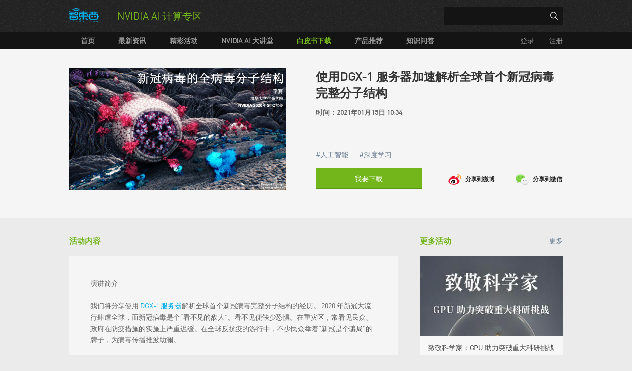

--- FILE ---
content_type: text/html; charset=utf-8
request_url: http://nvidia.zhidx.com/content-9-2085-1.html
body_size: 7775
content:
<!doctype html>
<html lang="zh-CN">
<head>
    <meta charset="UTF-8">
    <meta name="viewport"
          content="width=device-width, user-scalable=no, initial-scale=1.0, maximum-scale=1.0, minimum-scale=1.0">
    <meta http-equiv="X-UA-Compatible" content="ie=edge">
    <title>使用DGX-1 服务器加速解析全球首个新冠病毒完整分子结构 - 白皮书下载 - 英伟达AI计算专区 - 智东西</title>
    <meta name="keywords" content="人工智能,深度学习">
    <meta name="description" content="使用DGX-1 服务器加速解析全球首个新冠病毒完整分子结构">
    <link type="http://nvidia.zhidx.com/statics/nvidia/images/nvidia.ico" rel="icon"/>
    <link href="http://nvidia.zhidx.com/statics/nvidia/images/nvidia.ico" rel="shortcut icon"/>
    <link rel="stylesheet" href="http://nvidia.zhidx.com/statics/nvidia/css/base.css">
    <link rel="stylesheet" href="http://nvidia.zhidx.com/statics/nvidia/css/common.css?a">
    <script>
        window.URL['login']='';
        window.URL['is_perfect']='';
    </script>
    <script type="text/javascript" src="http://nvidia.zhidx.com/statics/nvidia/js/require.js?a"></script>
    <script type="text/javascript" src="http://nvidia.zhidx.com/statics/nvidia/js/config.js?a"></script>
    <script type="text/javascript" src="http://nvidia.zhidx.com/statics/nvidia/js/main.js?a"></script>
    <script>
        var _hmt = _hmt || [];
        (function() {
            var hm = document.createElement("script");
            hm.src = "https://hm.baidu.com/hm.js?cf3472cb02b9cfefd7d2b2d75fd8d14c";
            var s = document.getElementsByTagName("script")[0];
            s.parentNode.insertBefore(hm, s);
        })();
    </script>

</head>

<!--登录及注册框-->
<script type="text/html" id="layer-login-box2">
    <div class="login-wrap clearfix">
        <div class="apply-input-close icon"></div>
        <div class="layer-user-wrap">
            <form action="##">
                <div class="title tc b">账号登录</div>
                <div class="form-data mt35">
                    <div class="row">
                        <span>手机号：</span>
                        <input type="text" class="input" name="mobile" id="mobile">
                    </div>
                    <div class="row">
                        <span>密码：</span>
                        <input type="password" class="input" name="password" id="pwd">
                    </div>
                    <div class="row">
                        <span></span>
                        <div class="ibk btn" data-submit>登录</div>
                    </div>
                    <div class="row">
                        <span></span>
                        <div class="ibk register-wrap">
                            <div class="register-btn l cp" data-registerPhone>注册新账号</div>
                            <div class="forget-pwd r cp" data-forget-pwd>忘记密码</div>
                        </div>
                    </div>
                </div>
            </form>
        </div>
        <div class="v-line"></div>
        <div class="layer-login-wrap">
            <div class="dialog" id="login-window">
                <div class="wx-tips">微信扫描完成登录</div>
                <div class="wx-erweima">
                    <img src="http://nvidia.zhidx.com/index.php?m=member&c=index&a=public_qrcode">
                </div>
                <!--<a class="weibo-login" href="http://nvidia.zhidx.com/index.php?m=member&c=index&a=public_sina">-->
                    <!--<img src="http://nvidia.zhidx.com/statics/nvidia/images/weibo.png">-->
                <!--</a>-->
            </div>
        </div>
    </div>
</script>

<!--注册-->
<script type="text/html" id="layer-register-box">
    <div class="login-wrap clearfix">
        <div class="apply-input-close icon"></div>
        <div class="layer-user-wrap">
            <form action="##">
                <div class="title tc b">账号注册</div>
                <div class="form-data mt35">
                    <div class="row">
                        <span class="need">手机号：</span>
                        <input type="text" class="input" name="mobile" id="mobile">
                    </div>
                    <div class="row rel">
                        <span class="need">验证码：</span>
                        <input type="text" class="input" name="code" id="code">
                        <div class="getcode green ft14 cp abs" style="right: 7px;top: 2px;">发送验证码</div>
                    </div>
                    <div class="row">
                        <span class="need">密码：</span>
                        <input type="password" class="input" name="password" id="pwd">
                    </div>
                    <div class="row">
                        <span></span>
                        <div data-submit class="ibk btn">下一步</div>
                    </div>
                </div>
            </form>
        </div>
        <div class="v-line"></div>
        <div class="layer-login-wrap">
            <div class="dialog" id="login-window">
                <div class="wx-tips">微信扫描完成注册</div>
                <div class="wx-erweima">
                    <img src="http://nvidia.zhidx.com/index.php?m=member&c=index&a=public_qrcode">
                </div>
                <!--<a class="weibo-login" href="http://nvidia.zhidx.com/index.php?m=member&c=index&a=public_sina">-->
                    <!--<img src="http://nvidia.zhidx.com/statics/nvidia/images/weibo.png">-->
                    <!--<span class="ml5">微博注册</span>-->
                <!--</a>-->
            </div>
        </div>
    </div>
</script>

<!--注册新账号-->
<script type="text/html" id="layer-register-box2">
    <div class="layer-user-wrap">
        <div class="apply-input-close icon"></div>
        <form action="##">
            <div class="title tc b">注册账号</div>
            <div class="form-data mt25">
                <div class="row rel">
                    <span class="need">手机号：</span>
                    <input type="text" class="input" name="mobile" id="mobile">
                    <div class="getcode green ft14 cp abs" style="right: -24px;top: 0;">发送验证码</div>
                </div>
                <div class="row">
                    <span class="need">验证码：</span>
                    <input type="text" class="input" name="code" id="code">
                </div>
                <div class="row">
                    <span class="need">密码：</span>
                    <input type="password" class="input" name="password" id="pwd">
                </div>
                <div class="row">
                    <span></span>
                    <div class="ibk btn">下一步</div>
                </div>
            </div>
        </form>
    </div>
</script>

<!--忘记密码-->
<script type="text/html" id="layer-forget-pwd-box">
    <div class="layer-user-wrap forget-pwd-wrap">
        <div class="apply-input-close icon"></div>
        <form action="##">
            <div class="title tc b">找回密码</div>
            <div class="form-data mt25">
                <div class="row rel">
                    <span class="need">手机号：</span>
                    <input type="text" class="input" name="mobile" id="mobile">
                    <div class="getcode green ft14 cp abs" style="right: -24px;top: 7px;">发送验证码</div>
                </div>
                <div class="row">
                    <span class="need">验证码：</span>
                    <input type="text" class="input" name="code" id="code">
                </div>
                <div class="row">
                    <span class="need">输入新密码：</span>
                    <input type="password" class="input" name="password" id="pwd">
                </div>
                <div class="row">
                    <span class="need">再次输入新密码：</span>
                    <input type="password" class="input" name="repassword" id="repwd">
                </div>
                <div class="row">
                    <span></span>
                    <div class="ibk btn">提交</div>
                </div>
            </div>
        </form>
    </div>
</script>

<!--  完善个人资料  -->
<script type="text/html" id="layer-user-data">
    <div class="layer-user-wrap">
        <div class="apply-input-close icon"></div>
        <form action="##">
            <div class="title tc b">完善个人信息</div>
            <div class="form-data mt25">
                                <div class="row">
                    <span class="need">姓名：</span>
                                        <input class="input" type="text" name="username" id="username">
                                    </div>
                <div class="row">
                    <span class="need">公司：</span>
                                        <input class="input" type="text" name="company" id="company">
                    
                </div>
                                <div class="row">
                    <span class="need">行业：</span>
                    <label class="input-cell">
                        <select class="select" name="industry" id="industry">
                                                    <option value="0">请选择</option>
                                                    <option value="建筑工程业">建筑工程业</option>
                            <option value="汽车行业">汽车行业</option>
                            <option value="国防或政府">国防或政府</option>
                            <option value="金融服务业">金融服务业</option>
                            <option value="高校或研究所">高校或研究所</option>
                            <option value="IT服务业">IT服务业</option>
                            <option value="制造业">制造业</option>
                            <option value="媒体与娱乐业">媒体与娱乐业</option>
                            <option value="医疗影像或医疗仪器">医疗影像或医疗仪器</option>
                            <option value="石油或能源">石油或能源</option>
                            <option value="零售或电商">零售或电商</option>
                            <option value="超算中心">超算中心</option>
                            <option value="电信">电信</option>
                            <option value="其他">其他</option>
                        </select>
                    </label>
                </div>
                <div class="row">
                    <span class="need">职位：</span>
                    <label class="input-cell">
                        <select class="select" name="career" id="career">
                                                        <option value="0">请选择</option>
                                                        <option value="首席执行官">首席执行官</option>
                            <option value="首席信息官">首席信息官</option>
                            <option value="首席技术官">首席技术官</option>
                            <option value="顾问">顾问</option>
                            <option value="数据科学家">数据科学家</option>
                            <option value="开发者">开发者</option>
                            <option value="工程师">工程师</option>
                            <option value="影视或视频编辑">影视或视频编辑</option>
                            <option value="图形或动画设计师">图形或动画设计师</option>
                            <option value="工业或产品设计师">工业或产品设计师</option>
                            <option value="IT系统管理员">IT系统管理员</option>
                            <option value="IT经理、IT总监或IT副总裁">IT经理、IT总监或IT副总裁</option>
                            <option value="市场经理">市场经理</option>
                            <option value="教授或主任">教授或主任</option>
                            <option value="采购经理">采购经理</option>
                            <option value="研究员或科学家">研究员或科学家</option>
                            <option value="销售工程师">销售工程师</option>
                            <option value="客户经理或销售经理">客户经理或销售经理</option>
                            <option value="学生或研究生">学生或研究生</option>
                            <option value="其他">其他</option>
                        </select>
                    </label>
                </div>
                <div class="row">
                    <span class="need">企业邮箱</span>
                                        <input type="text" class="input" name="email" id="email">
                                    </div>
                <div class="row">
                    <span class="need">手机号：</span>
                                        <input type="text" class="input" name="mobile" id="mobile">
                                    </div>
                                <div class="row">
                    <span class="need">采购GPU</span>
                    <label class="input-cell">
                        <select class="select" name="buygpu" id="buygpu">
                            <option value="0">近期是否有采购GPU的需求？</option>
                            <!--<option value="1">已部署NVIDIA Tesla 系列数据中心GPU</option>-->
                            <!--<option value="2">目前没有采购计划</option>-->
			    <!--<option value="3">已有预算并在6个月内部署V100 GPU</option>-->
			    <!--<option value="4">已有预算并在6个月内部署DGX-1</option>-->
			    <!--<option value="5">已有预算并在6个月内部署DGX Station</option>-->
                            <option value="7">已经部署</option>
                            <option value="8">计划在6个月内部署</option>
                            <option value="9">计划在12个月内部署</option>
                            <option value="2">暂无部署计划</option>

                        </select>
                    </label>
                </div>
                <div class="row">
                    <span class="need">采购预算</span>
		    <label class="input-cell">
			<select class="select" name="iscontact" id="iscontact">
			    <option value="0">您是否已经取得预算采购GPU？</option>
			    <option value="是">是</option>
			    <option value="否">否</option>
			</select>
		    </label>
                </div>
		<!--<div class="row">-->
                    <!--<span>订阅意向</span>-->
                    <!--<label class="input-cell">-->
                        <!--<select class="select" name="issubscribe" id="issubscribe">-->
                            <!--<option value="">是否希望订阅NVIDIA 深度学习数字月刊</option>-->
                            <!--<option value="是">是</option>-->
                            <!--<option value="否">否</option>-->
                        <!--</select>-->
                    <!--</label>-->
                <!--</div>-->
                <style>
                    .y-radio {
                        width: 12px;
                        height: 12px;
                        color: #82b33d;
                        font-size: .03rem;
                        text-align: center;
                        line-height: 12px;
                        position: absolute;
                        top: 5px;
                        background: #82b33d;
                        left: -20px;
                    }
                    .y-radio-select {
                        color: #fff;
                    }
                    #nvidia-subscribe {
                        display: inline-block;
                        font-size: 14px;
                        position: relative;
                        width: 266px;
                        line-height: 20px;
                    }
                </style>
                <div class="row">
                    <span>
                        <input type="hidden" name="issubscribe" id="issubscribe" value="否">
                    </span>
                    <label id="nvidia-subscribe">
                        <div class="y-radio">✔</div>
                        请向我发送NVIDIA发布的相关企业的最新动态、公告及其他内容。我可以随时取消订阅（可选）
                    </label>
                </div>
                                <input type="hidden" name="source" value="9">
                                <div class="row">
                    <span></span>
                    <div class="ibk btn">提交</div>
                </div>
            </div>
        </form>
    </div>
</script>

<!--订阅成功-->
<script type="text/html" id="layer-rss-box">
    <div class="layer-rss-wrap">
        <div class="content">
            <img src="http://nvidia.zhidx.com/statics/nvidia/images/right.png">
            <p>订阅成功</p>
        </div>
    </div>
</script>

<body>
<div class="header">
    <div class="header-top">
	<div class="logo" style="overflow: hidden;">
            <a href="http://zhidx.com">
                <img src="http://nvidia.zhidx.com/uploadfile/2018/0731/logo.png" alt="智东西" style="width: auto;height: 28px;margin-right: 20px;">
            </a>
            <!--<span style="height: 20px;width: 19px;display: inline-block; border-left: 1px solid #4d4d4d;vertical-align: bottom;margin-bottom:4px;"></span>-->
            <a href="/">
                <!--<img src="http://nvidia.zhidx.com/uploadfile/2018/0731/nvidia-logo.png" alt="NVIDIA Logo" style="height: 28px; width: auto;">-->
                <div class="green ml15 ibk vm ft20 lh30">NVIDIA AI 计算专区</div>
            </a>
        </div>
        <div class="search-box">

            <form action="http://nvidia.zhidx.com/index.php" method="get" target="_blank">
                <input type="hidden" name="m" value="search"/>
                <input type="hidden" name="c" value="index"/>
                <input type="hidden" name="a" value="init"/>

                <input type="hidden" name="typeid" value="1" id="typeid"/>
                <input type="hidden" name="siteid" value="1" id="siteid"/>
                <input type="text" name="q" id="q">
                <!--<input class="search-btn" type="submit" value="搜 索" class="button" />-->
                <button type="submit" class="search-btn"></button>
            </form>
        </div>
    </div>
    <div class="nav">
        <div class="nav-content clearfix">
            <nav class="l">

                                <ul class="nav-site">
                    <li  ><a href="http://nvidia.zhidx.com"><span>首页</span></a></li>
                                        <li >|</li>
                    <li ><a href="http://nvidia.zhidx.com/list-6-1.html"><span>最新资讯</span></a></li>
                                        <li >|</li>
                    <li ><a href="http://nvidia.zhidx.com/list-7-1.html"><span>精彩活动</span></a></li>
                                        <li >|</li>
                    <li ><a href="http://nvidia.zhidx.com/list-8-1.html"><span>NVIDIA AI 大讲堂</span></a></li>
                                        <li >|</li>
                    <li                         class="on"
                        ><a href="http://nvidia.zhidx.com/list-9-1.html"><span>白皮书下载</span></a></li>
                                        <li class="">
                        <a href="/products-1.html">
                            <span>产品推荐</span>
                        </a>
                    </li>
                    <li class="">
                        <a href="/answers-1.html">
                            <span>知识问答</span>
                        </a>
                    </li>
                </ul>
                            </nav>
            <div class="login-box r">
                <ul>
                                        <li><a class="username" data-login href="javascript:;">登录</a><i class="v-line"></i></li>
                    <li><a data-register href="##">注册</a></li>
                                    </ul>
            </div>
        </div>
    </div>
</div>

<script>
    require(['app/common'],function (common) {
        $('body').on('click', '.y-radio', function() {
            if ($('#issubscribe').val() == '是') {
                $('#issubscribe').val('否');
                $('.y-radio').removeClass('y-radio-select');
            } else {
                $('#issubscribe').val('是');
                $('.y-radio').addClass('y-radio-select');
            }
        })
    })
</script>
<link rel="stylesheet" href="http://nvidia.zhidx.com/statics/nvidia/css/article.css?a=1">
<div class="main-activity-wrap">
    <div class="main-activity-intro clearfix">
        <div class="activity-img l">
            <img src="http://nvidia.zhidx.com/uploadfile/2021/0120/thumb_440_248_20210120103835633.png" alt="使用DGX-1 服务器加速解析全球首个新冠病毒完整分子结构">
        </div>
        <div class="activity-intro l">
            <h3>使用DGX-1 服务器加速解析全球首个新冠病毒完整分子结构</h3>
            <div class="activity-info mt10">时间：2021年01月15日 10:34</div>
            <div class="activity-info">&nbsp;</div>
            <div class="activity-info">&nbsp;</div>
            <div class="tag-list mt10">
                <a class="deep-blue" href="http://nvidia.zhidx.com/tag/%E4%BA%BA%E5%B7%A5%E6%99%BA%E8%83%BD.html" class="blue">#人工智能</a> 	<a class="deep-blue" href="http://nvidia.zhidx.com/tag/%E6%B7%B1%E5%BA%A6%E5%AD%A6%E4%B9%A0.html" class="blue">#深度学习</a> 	            </div>

<div class="operation mt15 clearfix">
                                                                            <a class="btn l" data-login href="javascript:;">我要下载</a>
                                                    <div class="share-wrap">
                    <div class="weibo">
                        <a href="javascript:(function(){window.open('http://v.t.sina.com.cn/share/share.php?title='+encodeURIComponent(document.title)+'&url='+encodeURIComponent(location.href)+'&source=bookmark','_blank','width=450,height=400');})()">
                            <img src="http://nvidia.zhidx.com/statics/nvidia/images/weibo.png">
                            <span class="ml5">分享到微博</span>
                        </a>
                    </div>
                    <div class="wx" data-share-wx>
                        <a href="javascript:;">
                            <img src="http://nvidia.zhidx.com/statics/nvidia/images/wx.png">
                            <span class="ml5">分享到微信</span>
                        </a>
                    </div>
                </div>
            </div>
        </div>
    </div>
</div>
<div class="main">
    <div class="main-article-content clearfix">
        <div class="article-content">
            <div class="article-content-left">
                <div class="title-wrap">
                    <div class="m-title">活动内容</div>
                </div>
                <div class="article-show-box mt15">
                    <div class="article-show">
                        演讲简介<br />
<br />
我们将分享使用 <a href="http://nvidia.zhidx.com/product-7.html" target="_blank" style="color:#01afec;">DGX-1</a> <a href="http://nvidia.zhidx.com/tag/服务器.html" target="_blank" style="color:#01afec;">服务器</a>解析全球首个新冠病毒完整分子结构的经历。 2020 年新冠大流行肆虐全球，而新冠病毒是个&ldquo;看不见的敌人&rdquo;。看不见便缺少恐惧。在重灾区，常看见民众、政府在防疫措施的实施上严重迟缓。在全球反抗疫的游行中，不少民众举着&ldquo;新冠是个骗局&rdquo;的牌子，为病毒传播推波助澜。<br />
<br />
我们使用冷冻电子显微镜采集新冠病毒超过 100TB 的断层图像（目前最大的冷冻电镜断层图像数据集），并筛选出 2294 颗病毒，5.5 万个刺突蛋白及 2 万个核糖核蛋白颗粒的三维图像。在 <a href="http://nvidia.zhidx.com/tag/DGX.html" target="_blank" style="color:#01afec;">DGX</a>-1 等高性能 <a href="http://nvidia.zhidx.com/tag/GPU.html" target="_blank" style="color:#01afec;">GPU</a> 服务器的帮助下，我们从内到外解析出新冠病毒的完整结构，并重构出一颗具有代表性的完整病毒三维结构，分辨率最高达 7.8 &Aring;。<br />
<br />
原位解析出刺突蛋白的天然构像和分布，对疫苗研制及药物研发具有重要科学意义。我们还开创性地揭示了新冠病毒核糖核蛋白复合物的天然结构及其分子组装机制，为病毒如何在 80 纳米直径体腔内收纳长达 30Kb RNA 的谜题提供解释。研究结果公布以来，在全球引发巨大反响。该结构已在电子显微镜数据库公开，对疫苗及抗体研发、疫情防控宣传、科普教育、分子动力学模拟等具有重要作用。<br />
<br />
<strong>演讲人：李赛</strong>
<div>助理教授, 清华大学</div>
<br />
<img alt="" src="http://nvidia.zhidx.com/uploadfile/2021/0120/20210120103649861.jpg" /><br />
<br />
我们的研究兴趣包括： 1）高分辨冷冻电镜断层成像（cryo-Electron Tomography，cryo-ET）方法开发及高性能结构计算； 2）新发致病型囊膜病毒的组装及通过膜融合去组装的结构与功能。我们使用 cryo-ET 解析以新冠病毒为代表的囊膜病毒全病毒结构，希望回答以下重要问题：囊膜病毒如何组装，又如何通过膜融合去组装？可否找到病毒在这个过程中的弱点？<br />
<br />
全程演讲视频<a href="https://nvidia.gtcevent.cn/forum/watch?session_id=CNS20863" target="_blank">请点击这里！</a>                    </div>
                    <div class="operation mt15 clearfix">
                        <div class="share-wrap tc mt30">
                            <div class="weibo">
                                <a href="javascript:(function(){window.open('http://v.t.sina.com.cn/share/share.php?title='+encodeURIComponent(document.title)+'&url='+encodeURIComponent(location.href)+'&source=bookmark','_blank','width=450,height=400');})()">
                                    <img src="http://nvidia.zhidx.com/statics/nvidia/images/weibo.png">
                                    <span class="ml5">分享到微博</span>
                                </a>
                            </div>
                            <div class="wx" data-share-wx>
                                <a href="javascript:;">
                                    <img src="http://nvidia.zhidx.com/statics/nvidia/images/wx.png">
                                    <span class="ml5">分享到微信</span>
                                </a>
                            </div>
                        </div>
                    </div>
                </div>
            </div>
            <div class="article-content-right">
                <div class="activity">
                    <div class="title-wrap mb15">
                        <div class="m-title">更多活动</div>
                        <a class="r deep-blue" href="http://nvidia.zhidx.com/list-7-0.html">更多</a>
                    </div>
                    <div class="list-wrap" id="activity-list">
                        <ul>
                                                                                    <li class="small-card">
                                <a href="http://nvidia.zhidx.com/content-6-2087-1.html" target="_blank">
                                    <div class="item-img">
                                        <img src="http://nvidia.zhidx.com/uploadfile/2021/0120/thumb_290_163_20210120110653662.jpg" alt="致敬科学家：GPU 助力突破重大科研挑战">
                                    </div>
                                    <div class="title title2">致敬科学家：GPU 助力突破重大科研挑战</div>
                                    <div class="info clearfix">
                                        <span class="activity-time">2021-01-20 15:03</span>
                                        <span class="address"></span>
                                    </div>
                                </a>
                            </li>
                                                        <li class="small-card">
                                <a href="http://nvidia.zhidx.com/content-7-1891-1.html" target="_blank">
                                    <div class="item-img">
                                        <img src="http://nvidia.zhidx.com/uploadfile/2020/0817/thumb_290_163_20200817045748217.jpg" alt="Megatron-LM：借助GPU 并行性训练有数十亿参数的语言模型">
                                    </div>
                                    <div class="title title2">Megatron-LM：借助GPU 并行性训练有数十亿参数的语言模型</div>
                                    <div class="info clearfix">
                                        <span class="activity-time">2020-08-17 16:56</span>
                                        <span class="address">NVIDIA在线研讨会</span>
                                    </div>
                                </a>
                            </li>
                                                                                </ul>
                    </div>
                </div>
                <div class="rss mt30">
                    <div class="title-wrap m-title-wrap">
                        <div class="m-title">订阅英伟达 NVIDIA 技术月刊</div>
                    </div>
                    <div class="rss-content">
                        <form action="##" id="rss-subscriber">
                            <div class="desc">输入电子邮件，订阅 NVIDIA 加速计算或深度学习电子月刊</div>
                            <textarea name="mail" id="mail" placeholder="输入邮箱可订阅"></textarea>
                            <div class="btn subscriber">订阅</div>
                        </form>
                    </div>
                </div>
            </div>
        </div>
    </div>
	<!--
    <div class="middleNews"><img width="1000" src="http://oss.zhidx.com/nvidia/activity/2018/%E6%89%AB%E7%A0%81%E5%8A%A0%E6%99%BA%E5%B0%8F%E4%B8%9C.png"></div>
	-->
    <script>
        require(['jquery','app/article','superSlide'],function ($,article){
            $(function () {

                article.shareWX();
                article.download();

                $(".relatedNews-list").slide({
                    mainCell: ".mn_column",
                    effect: "leftLoop",
                    autoPlay: true,
                    autoPage: true,
                    interTime:5000,
                    prevCell:".mn_prev",
                    nextCell:".mn_next"
                });
            });
        })
    </script>
    <!--  评论  -->
    <div class="comment-wrap mt30">

      <iframe onload="changeFrameHeight()"  src="http://nvidia.zhidx.com/index.php?m=comment&c=index&a=init&commentid=content_9-2085-1&iframe=1" width="100%" height="100%" id="comment_iframe" frameborder="0" scrolling="no"></iframe>
<script>
	function changeFrameHeight() {
		var iframe = document.getElementById('comment_iframe');
		var iframeWin = iframe.contentWindow || iframe.contentDocument.parentWindow; 
		if (iframeWin.document.body) {
        	iframe.height = iframeWin.document.body.scrollHeight;
    	}
	
	}
	window.onresize=function(){  
     	changeFrameHeight();  
	} 
</script>
</div>
	<div class="middleNews">
    <!-- 产品相关 -->

<style>
    .product-relation {
        font-size: 0;
        width: 1000px;
        margin: 0 auto;
    }
    .relation-item {
        display: inline-block;
        width: 319px;
    }
    .relation-item:nth-child(2) {
        margin-left: 21px;
        margin-right: 21px;
    }
    .relation-item-title {
        font-size: 17px;
        color: #353535;
        line-height: 17px;
        padding-bottom: 5px;
        border-bottom: 1px solid #c7c7c7;
        margin-bottom: 7px;
    }
    .relation-item-cont {
        display: block;
        position: relative;
    }
    .relation-item-cont-t {
        position: absolute;
        left: 0;
        right: 0;
        bottom: 0;
        height: 32px;
        line-height: 32px;
        background: #fff;
        color: #353535;
        font-size: 14px;
        text-indent: 12px;
    }
    .relation-item-cont img {
        border: none;
        width: 319px;
        height: 212px;
    }
</style>
<div class="product-relation">
    <div class="relation-item">
        <div class="relation-item-title">精彩推荐</div>
        <a class="relation-item-cont" href="http://nvidia.zhidx.com/gtc22?s=zhdxzone" target="_blank">
            <img src="https://oss.zhidx.com/nvidia/activity/2022/nvidia-2022-card.png" alt="">
            <div class="relation-item-cont-t">
                GTC22 秋季10大精彩内容
            </div>
        </a>
    </div>
    <div class="relation-item">
        <div class="relation-item-title">相关产品</div>
        <a class="relation-item-cont" href="http://nvidia.zhidx.com/product-13.html">
            <img src="http://oss.zhidx.com/nvidia/2020/10/5f86fabb27e9f-nvidia-nvidia-dpu-family-hero-bb460_420-d.jpg" alt="">
            <div class="relation-item-cont-t">NVIDIA BLUEFIELD DPU<br> (数据处理单元)</div>
        </a>
    </div>
    <div class="relation-item">
        <div class="relation-item-title">免费使用</div>
        <a class="relation-item-cont" href="http://nvidia.zhidx.com/applyproduct.html">
            <img src="http://oss.zhidx.com/nvidia/2019/03/5be1443411d03-nvidia-asdfasdfsdf.jpg" alt="">
            <div class="relation-item-cont-t">立即报名免费体验产品
                </div>
        </a>
    </div>

</div>


    </div>
</div>
<footer class="white-footer">©2025 智东西 京ICP备16059766号</footer>

--- FILE ---
content_type: text/html; charset=utf-8
request_url: http://nvidia.zhidx.com/index.php?m=comment&c=index&a=init&commentid=content_9-2085-1&iframe=1
body_size: 1915
content:
<!DOCTYPE html>
<html lang="zh-CN">
<head>
    <meta charset="UTF-8">
    <meta name="viewport" content="width=device-width, initial-scale=1.0">
    <meta http-equiv="X-UA-Compatible" content="ie=edge">
    <title>评论</title>
    <style>
        body, ul, li{
            margin: 0;
            padding: 0;
        }
        body {
            color: #353535;
			width: 1000px;
			background: #F5F5F5;
        }
        ul {
            list-style: none;
        }
        a {
            text-decoration: none;
        }
        .container {
            width: 850px;
            margin:  0 auto;
        }
        .comment-box-title {
            font-size: 26px;
            line-height: 26px;
            padding-top: 40px;
            padding-bottom: 10px;
            font-weight: 500;
        }
        #comment {
            height: 126px;
			width: 100%;
            border: 2px solid #eaeaea;
			color: #666;
			font-size: 18px;
			line-height: 28px;
            border-radius: 5px;
            resize: none;
            margin: 0;
            padding: 8px;
            outline: none;
			background:transparent;
        }
        .comment-box-cont {
            position: relative;
        }
        .comment-box-checklogin {
            position: absolute;
            left: 0;
            right: 0;
            top: 0;
            bottom: 0;
            text-align: center;
            line-height: 144px;
            font-size: 18px;
        }
        .comment-box-checklogin span {
            color: #01afec;
            text-decoration: underline;
            cursor: pointer;
        }
        .comment-send-btn {
            width: 78px;
            height: 28px;
            line-height: 28px;
            font-size: 14px;
            color: #03b0ed;
            border: 1px solid #03b0ed;
            text-align: center;
            border-radius: 28px;
            cursor: pointer;
        }

        .reply-title {
            font-size: 30px;
            font-weight: 500;
            line-height: 30px;
            padding-top: 40px;
            padding-bottom: 30px;
        }
        .reply-list {
            width: 805px;
            margin-left: 30px;
        }
		.reply-item {
			padding-bottom: 30px;
			margin-bottom: 30px;
			border-bottom: 2px solid #ededed;
		}
        .reply-item-title {
            font-size: 20px;
            line-height: 20px;
            color: #01afec;
            padding-bottom: 15px;
        }
        .reply-item-cont {
            color: #6e6b6b;
            font-size: 14px;
            line-height: 24px;
        }

        .reply-item-relation {
            font-size: 0;
            height: 20px;
            padding-bottom: 13px;
        }
        .reply-item-relation > div {
            display: inline-block;
            font-size: 14px;
            color: #6e6b6b;
            line-height: 20px;

        }
        .reply-reply {
            background: url('http://oss.zhidx.com/nvidia/activity/reply-icon.png') no-repeat left center/20px 16px;
            text-indent: 22px;
            cursor: pointer;
        }
        .reply-time {
            width: 93px;
        }

        .reply-two {
            background: #ededed;
        }
        .reply-two-item {
            width: 773px;
            margin: 0 auto;
            border-bottom: 1px solid #cbcbcb;
        }
        .reply-two-item:last-child {
            border-bottom: none;
        }
        .reply-two-title {
            padding-top: 14px;
            font-size: 16px;
            line-height: 16px;
            padding-bottom: 10px;
        }
        .reply-two-cont {
            font-size: 14px;
            color: #6e6b6b;
            line-height: 24px;
            padding-bottom: 10px;
        }
        .reply-comment {
            overflow: hidden;
			display: none;
        }
        .reply-comment-1 {
            resize: none;
            border-radius: 5px;
            border: 1px solid #ededed;
            width: 776px;
            margin: 0;
            padding: 0;
            height: 24px;
            padding: 8px 12px;
            line-height: 24px;
            font-size: 14px;
            outline: none;
			color: #999999;
			background:#ededed;
        }
        .reply-comment-send-btn {
            width: 78px;
            height: 28px;
            line-height: 28px;
            font-size: 14px;
            color: #03b0ed;
            border: 1px solid #03b0ed;
            text-align: center;
            border-radius: 28px;
            cursor: pointer;
            float: right;
			margin-bottom: 15px;
        }
		.child-time {
			font-size: 14px;
			color: #b2b2b2;
			margin-left: 20px;
		}
		.reply-item {
            position: relative;
            margin-left: 30px;
        }
        .default-user-pic {
            position: absolute;
            left: -60px;
            width: 46px;
            height: 46px;
        }
        .default-user-pic img {
            width: 46px;
            height: 46px;
        }
    </style>
</head>
<body >
    <div class="container">
        <div class="comment-box">
            <div class="comment-box-title">
                来, 说两句
            </div>
            <div class="comment-box-cont">
                <textarea name="" id="comment" cols="30" rows="10"></textarea>
				                <div class="comment-box-checklogin">
                    说之前, <span class="username">登录</span>一下
                </div>
				            </div>
            <div class="comment-send-btn">发布</div>
        </div>
        <div class="reply-box">
            <div class="reply-title">
                最新评论
            </div>
			         </div>
    </div>
</body>
<script src="http://oss.zhidx.com/static/common/lib/layui/layui.js"></script>
<script src="http://oss.zhidx.com/static/common/lib/jquery.min.js"></script>
<script>
    layui.use(['layer'], function() {
        var layer = layui.layer;
		$('.comment-send-btn').click(function() {
			var comment = $('#comment').val();

			if (comment) {
				layer.load(2)
				$.post('http://nvidia.zhidx.com/index.php?m=comment&c=index&a=post&commentid=content_9-2085-1', {
						content: comment
					}, function(res) {
						location.reload();	
				})
			}
		})
		$('.reply-reply').click(function() {
			var node = $(this).parent().next();
			var display = node.css('display');	
			display = display == 'none' ? 'block' : 'none';
			node.css('display', display)
			parent.window.document.getElementById('comment_iframe').height = document.body.scrollHeight;
		})
		$('.reply-comment-send-btn').click(function() {
			var id = $(this).data('id');
			var url = 'http://nvidia.zhidx.com/index.php?m=comment&c=index&a=post&commentid=content_9-2085-1&id='+id;
			var comment = $(this).prev().val().trim();
			if (! comment) {
				return;
			}
	
			layer.load(2)
			$.post(url, {
				content: comment
			}, function(res) {
				location.reload();
			})
		})
    })

	$('.username').click(function() {
		console.log($(window.parent.document).find('.username'))
		parent.$(window.parent.document).find('.username').trigger('click');
	})
</script>
</html>



--- FILE ---
content_type: text/css
request_url: http://nvidia.zhidx.com/statics/nvidia/css/base.css
body_size: 3242
content:
/********************
通用初始化样式
********************/
* {
  margin: 0;
  padding: 0;
}
table {
  border-collapse: collapse;
  border-spacing: 0;
}
img,
fieldset,
hr,
iframe {
  border: 0;
}
img,
.img {
  display: inline-block;
  vertical-align: top;
}
a,
del,
ins {
  text-decoration: none;
}
li {
  list-style: none;
}
q:before,
q:after {
  content: '';
}
sup,
sub {
  vertical-align: baseline;
}
@font-face {
  font-family: DIRPRO;
  src:url('http://nvidia.zhidx.com/statics/fonts/DINPro-Regular.otf');
  /* src:url('/Users/yang/Downloads/fonts/DINPro-Regular.otf'); */
}	
body,
input,
textarea,
select {
  font: normal 12px/1.667 DIRPRO, "Source Han Sans CN", "思源黑体", "思源黑体 CN","Source Han Sans CN","Source Han Sans CN Regular","思源黑体 CN Regular", 'Helvetica Neue', Tahoma, Arial;
  *font-family: 'Microsoft YaHei', Tahoma, Arial;
  color: #333333;
}
body {
  font-family: DIRPRO, "Source Han Sans CN", "思源黑体", "思源黑体 CN","Source Han Sans CN","Source Han Sans CN Regular","思源黑体 CN Regular","Open Sans", Arial, "Hiragino Sans GB", "Microsoft YaHei", "微软雅黑", "STHeiti", "WenQuanYi Micro Hei", SimSun, sans-serif;
  //font-family: "Open Sans", Arial, "Hiragino Sans GB", "Microsoft YaHei", "微软雅黑", "STHeiti", "WenQuanYi Micro Hei", SimSun, sans-serif;
}
h1,
h2,
h3,
h4,
h5,
h6,
b {
  font-size: 1em;
  font-weight: normal;
}
textarea {
  line-height: 1.5;
  max-height: 348px;
  resize: vertical !important;
}
i,
cite,
em,
var,
dfn,
address {
  font-style: normal;
}
a {
  text-decoration: none;
  outline: 0;
  color: #262626;
}
a:hover {
  text-decoration: none;
}
a,
label {
  cursor: pointer;
}
embed,
object {
  width: 100%;
  display: block;
  outline: 0;
}
input[type="text"],
input[type="password"],
input[type="button"],
input[type="submit"],
button,
textarea {
  -webkit-appearance: none;
  border: 0;
  outline: none;
  border-radius: 0;
}
/********************
滚动条样式
********************/
::-webkit-scrollbar {
  width: 5px;
  height: 5px;
  margin-right: 5px;
}
::-webkit-scrollbar-button:vertical {
  display: none;
}
::-webkit-scrollbar-track:vertical {
  background-color: black;
}
::-webkit-scrollbar-track-piece {
  background-color: #FFFFFF;
}
::-webkit-scrollbar-thumb:vertical {
  margin-right: 5px;
  background-color: #A6A6A6;
  border-radius: 8px;
}
::-webkit-scrollbar-thumb:vertical:hover {
  background-color: #aaa;
}
::-webkit-scrollbar-corner:vertical {
  background-color: #535353;
}
::-webkit-scrollbar-resizer:vertical {
  background-color: #FF6E00;
}
/********************
清除浮动
********************/
.clearfix::before,
.clearfix::after {
  content: "";
  display: block;
  height: 0;
  line-height: 0;
  clear: both;
  visibility: hidden;
}
.mt0 {
  margin-top: 0px!important;
}
.ml0 {
  margin-left: 0px;
}
.mr0 {
  margin-right: 0px;
}
.mb0 {
  margin-bottom: 0px!important;
}
.mg0 {
  margin: 0px;
}
.mt5 {
  margin-top: 5px;
}
.ml5 {
  margin-left: 5px;
}
.mr5 {
  margin-right: 5px;
}
.mb5 {
  margin-bottom: 5px;
}
.mg5 {
  margin: 5px;
}
.mt10 {
  margin-top: 10px;
}
.ml10 {
  margin-left: 10px;
}
.mr10 {
  margin-right: 10px;
}
.mb10 {
  margin-bottom: 10px;
}
.mg10 {
  margin: 10px;
}
.mt15 {
  margin-top: 15px;
}
.ml15 {
  margin-left: 15px;
}
.mr15 {
  margin-right: 15px;
}
.mb15 {
  margin-bottom: 15px;
}
.mg15 {
  margin: 15px;
}
.mt20 {
  margin-top: 20px;
}
.ml20 {
  margin-left: 20px;
}
.mr20 {
  margin-right: 20px;
}
.mb20 {
  margin-bottom: 20px;
}
.mg20 {
  margin: 20px;
}
.mt25 {
  margin-top: 25px;
}
.ml25 {
  margin-left: 25px;
}
.mr25 {
  margin-right: 25px;
}
.mb25 {
  margin-bottom: 25px;
}
.mg25 {
  margin: 25px;
}
.mt30 {
  margin-top: 30px;
}
.ml30 {
  margin-left: 30px;
}
.mr30 {
  margin-right: 30px;
}
.mb30 {
  margin-bottom: 30px;
}
.mg30 {
  margin: 30px;
}
.mt35 {
  margin-top: 35px;
}
.ml35 {
  margin-left: 35px;
}
.mr35 {
  margin-right: 35px;
}
.mb35 {
  margin-bottom: 35px;
}
.mg35 {
  margin: 35px;
}
.mt40 {
  margin-top: 40px;
}
.ml40 {
  margin-left: 40px;
}
.mr40 {
  margin-right: 40px;
}
.mb40 {
  margin-bottom: 40px;
}
.mg40 {
  margin: 40px;
}
.mt45 {
  margin-top: 45px;
}
.ml45 {
  margin-left: 45px;
}
.mr45 {
  margin-right: 45px;
}
.mb45 {
  margin-bottom: 45px;
}
.mg45 {
  margin: 45px;
}
.mt50 {
  margin-top: 50px;
}
.ml50 {
  margin-left: 50px;
}
.mr50 {
  margin-right: 50px;
}
.mb50 {
  margin-bottom: 50px;
}
.mg50 {
  margin: 50px;
}
.ml60 {
  margin-left: 60px;
}
.pt0 {
  padding-top: 0px;
}
.pl0 {
  padding-left: 0px;
}
.pr0 {
  padding-right: 0px;
}
.pb0 {
  padding-bottom: 0px;
}
.pd0 {
  padding: 0px;
}
.pt5 {
  padding-top: 5px;
}
.pl5 {
  padding-left: 5px;
}
.pr5 {
  padding-right: 5px;
}
.pb5 {
  padding-bottom: 5px;
}
.pd5 {
  padding: 5px;
}
.pt10 {
  padding-top: 10px;
}
.pl10 {
  padding-left: 10px;
}
.pr10 {
  padding-right: 10px;
}
.pb10 {
  padding-bottom: 10px;
}
.pd10 {
  padding: 10px;
}
.pt15 {
  padding-top: 15px;
}
.pl15 {
  padding-left: 15px;
}
.pr15 {
  padding-right: 15px;
}
.pb15 {
  padding-bottom: 15px;
}
.pd15 {
  padding: 15px;
}
.pt20 {
  padding-top: 20px;
}
.pl20 {
  padding-left: 20px;
}
.pr20 {
  padding-right: 20px;
}
.pb20 {
  padding-bottom: 20px;
}
.pd20 {
  padding: 20px;
}
.pt25 {
  padding-top: 25px;
}
.pl25 {
  padding-left: 25px;
}
.pr25 {
  padding-right: 25px;
}
.pb25 {
  padding-bottom: 25px;
}
.pd25 {
  padding: 25px;
}
.pt30 {
  padding-top: 30px;
}
.pl30 {
  padding-left: 30px;
}
.pr30 {
  padding-right: 30px;
}
.pb30 {
  padding-bottom: 30px;
}
.pd30 {
  padding: 30px;
}
.pt35 {
  padding-top: 35px;
}
.pl35 {
  padding-left: 35px;
}
.pr35 {
  padding-right: 35px;
}
.pb35 {
  padding-bottom: 35px;
}
.pd35 {
  padding: 35px;
}
.pt40 {
  padding-top: 40px;
}
.pl40 {
  padding-left: 40px;
}
.pr40 {
  padding-right: 40px;
}
.pb40 {
  padding-bottom: 40px;
}
.pd40 {
  padding: 40px;
}
.pt45 {
  padding-top: 45px;
}
.pl45 {
  padding-left: 45px;
}
.pr45 {
  padding-right: 45px;
}
.pb45 {
  padding-bottom: 45px;
}
.pd45 {
  padding: 45px;
}
.pt50 {
  padding-top: 50px;
}
.pl50 {
  padding-left: 50px;
}
.pr50 {
  padding-right: 50px;
}
.pb50 {
  padding-bottom: 50px;
}
.pd50 {
  padding: 50px;
}
.h0 {
  height: 0;
}
.h16 {
  height: 14px;
}
.h16 {
  height: 16px;
}
.h18 {
  height: 18px;
}
.h20 {
  height: 20px;
}
.h22 {
  height: 22px;
}
.h24 {
  height: 24px;
}
.h30 {
  height: 30px;
}
.w1 {
  width: 1px;
}
.w5 {
  width: 5px;
}
.w10 {
  width: 10px;
}
.w15 {
  width: 15px;
}
.w20 {
  width: 20px;
}
.w50 {
  width: 50px;
}
.w70 {
  width: 70px;
}
.w100 {
  width: 100px;
}
.w120 {
  width: 120px;
}
.w140 {
  width: 140px;
}
.w160 {
  width: 160px;
}
.w180 {
  width: 180px;
}
.w200 {
  width: 200px;
}
.w220 {
  width: 220px;
}
.w250 {
  width: 250px;
}
.w280 {
  width: 280px;
}
.w300 {
  width: 300px;
}
.w320 {
  width: 320px;
}
.w360 {
  width: 360px;
}
.w400 {
  width: 400px;
}
.w460 {
  width: 460px;
}
.w500 {
  width: 500px;
}
.w600 {
  width: 600px;
}
.w640 {
  width: 640px;
}
.w700 {
  width: 700px;
}
.pct10 {
  width: 10%;
}
.pct15 {
  width: 15%;
}
.pct20 {
  width: 20%;
}
.pct25 {
  width: 25%;
}
.pct30 {
  width: 30%;
}
.pct33 {
  width: 33.3%;
}
.pct40 {
  width: 40%;
}
.pct50 {
  width: 50%;
}
.pct60 {
  width: 60%;
}
.pct66 {
  width: 66.6%;
}
.pct70 {
  width: 70%;
}
.pct75 {
  width: 75%;
}
.pct80 {
  width: 80%;
}
.pct90 {
  width: 90%;
}
.pct100 {
  width: 100% !important;
}
.lh0 {
  line-height: 0;
}
.lh14 {
  line-height: 14px;
}
.lh16 {
  line-height: 16px;
}
.lh18 {
  line-height: 18px;
}
.lh20 {
  line-height: 20px;
}
.lh22 {
  line-height: 22px;
}
.lh24 {
  line-height: 24px;
}
.lh30 {
  line-height: 30px;
}
.lh40 {
  line-height: 40px;
}
.bdc {
  border: 1px solid #ccc;
}
.blc {
  border-left: 1px solid #ccc;
}
.brc {
  border-right: 1px solid #ccc;
}
.btc {
  border-top: 1px solid #ccc;
}
.bbc {
  border-bottom: 1px solid #ccc;
}
.bdd {
  border: 1px solid #ddd;
}
.bld {
  border-left: 1px solid #ddd;
}
.brd {
  border-right: 1px solid #ddd;
}
.btd {
  border-top: 1px solid #ddd;
}
.bbd {
  border-bottom: 1px solid #ddd;
}
.bde {
  border: 1px solid #eee;
}
.ble {
  border-left: 1px solid #eee;
}
.bre {
  border-right: 1px solid #eee;
}
.bte {
  border-top: 1px solid #eee;
}
.bbe {
  border-bottom: 1px solid #eee;
}
.bgwh {
  background-color: #fff;
}
.bgfb {
  background-color: #fbfbfb;
}
.bgf5 {
  background-color: #f5f5f5;
}
.bgf0 {
  background-color: #f0f0f0;
}
.bgeb {
  background-color: #ebebeb;
}
.bge0 {
  background-color: #e0e0e0;
}
.co0 {
  color: #000;
}
.co3 {
  color: #333;
}
.co6 {
  color: #666;
}
.co9 {
  color: #999;
}
.coc {
  color: #ccc;
}
.coh {
  color: white;
}
.fa {
  font-family: Arial;
}
.ft {
  font-family: Tahoma;
}
.fv {
  font-family: Verdana;
}
.fs {
  font-family: Simsun;
}
.fl {
  font-family: 'Lucida Console';
}
.fw {
  font-family: 'Microsoft Yahei';
}
.n {
  font-weight: normal;
  font-style: normal;
  white-space: normal;
}
.b {
  font-weight: bold;
}
.i {
  font-style: italic;
}
.tc {
  text-align: center;
}
.tr {
  text-align: right;
}
.tl {
  text-align: left;
}
.tj {
  text-align: justify;
}
.tdl {
  text-decoration: underline;
}
.tdn,
.tdn:hover,
.tdn a:hover,
a.tdl:hover {
  text-decoration: none;
}
.lt-1 {
  letter-spacing: -1px;
}
.lt0 {
  letter-spacing: 0;
}
.lt1 {
  letter-spacing: 1px;
}
.nowrap {
  white-space: nowrap;
}
.bk {
  word-wrap: break-word;
}
.vm {
  vertical-align: middle;
}
.vtb {
  vertical-align: text-bottom;
}
.vb {
  vertical-align: bottom;
}
.vt {
  vertical-align: top;
}
.v-1 {
  vertical-align: -1px;
}
.v-2 {
  vertical-align: -2px;
}
.v-3 {
  vertical-align: -3px;
}
.v-4 {
  vertical-align: -4px;
}
.v-5 {
  vertical-align: -5px;
}
.l {
  float: left;
}
.r {
  float: right;
}
.f-none {
  float: none !important;
}
.zx-1 {
  z-index: -1;
}
.cp {
  cursor: pointer;
}
.cd {
  cursor: default;
}
.vh {
  visibility: hidden;
}
.vv {
  visibility: visible;
}
.z {
  *zoom: 1;
}
.abs {
  position: absolute;
}
.rel {
  position: relative;
}
.r0 {
  right: 0;
}
.b0 {
  bottom: 0;
}
.l0 {
  left: 0;
}
.t0 {
  top: 0;
}
.ta {
  top: auto;
}
.la {
  left: auto;
}
.top10 {
  top: 10px;
}
.ft0 {
  font-size: 0px;
}
.ft1 {
  font-size: 1px;
}
.ft12 {
  font-size: 12px !important;
}
.ft13 {
  font-size: 13px !important;
}
.ft14 {
  font-size: 14px !important;
}
.ft15 {
  font-size: 15px !important;
}
.ft16 {
  font-size: 16px !important;
}
.ft17 {
  font-size: 17px !important;
}
.ft18 {
  font-size: 18px !important;
}
.ft19 {
  font-size: 19px !important;
}
.ft20 {
  font-size: 20px !important;
}
.ft21 {
  font-size: 21px !important;
}
.ft22 {
  font-size: 22px !important;
}
.ft23 {
  font-size: 23px !important;
}
.ft24 {
  font-size: 24px !important;
}
.ft25 {
  font-size: 25px !important;
}
.ft26 {
  font-size: 26px !important;
}
.ft27 {
  font-size: 27px !important;
}
.ft28 {
  font-size: 28px !important;
}
.ft29 {
  font-size: 29px !important;
}
.ft30 {
  font-size: 30px !important;
}
.bz {
  box-sizing: border-box;
}
.ibk {
  display: inline-block;
}
.bk {
  display: block;
}
.w-300 {
  width: 300px!important;
}
.mc {
  margin: 0 auto;
}
.green {
  color: #73B61B;
}
.gray {
  color: #808080;
}
.black {
  color: #000000;
}
.blue {
  color: #4A90E2;
}
.deep-blue {
  color: #74869B;
}


--- FILE ---
content_type: text/css
request_url: http://nvidia.zhidx.com/statics/nvidia/css/common.css?a
body_size: 2597
content:
body,
html {
  min-height: 100.99999999%;
}
body {
  width: 100%;
  min-width: 1000px;
  background: #262626 url("../images/bg.png") center center;
  font-size: 14px;
}
.header {
  min-width: 1000px;
  height: 100px;
  background: #262626 url(../images/bg.png) center center;
}
.nav-content,
.header-top {
  width: 1000px;
  margin: 0 auto;
}
.header-top {
  height: 64px;
  display: table;
  text-align: justify;
}
.logo,
.search-box {
  display: table-cell;
  vertical-align: middle;
}
.logo img {
  width: 152px;
}
.search-box {
  width: 240px;
  position: relative;
}
.search-box input {
  width: 190px;
  height: 36px;
  padding-left: 10px;
  padding-right: 40px;
  outline: none;
  background-color: #141414;
  color: #fff;
  font-size: 14px;
}
.search-box .search-btn {
  display: block;
  padding: 8px;
  background: url(../images/search.png);
  background-size: 16px auto;
  position: absolute;
  right: 10px;
  top: 50%;
  margin-top: -8px;
  cursor: pointer;
}
.nav {
  height: 36px;
  border-bottom: 1px solid #333333;
  background-color: #141414;
  line-height: 36px;
}
.nav a {
  color: #999999;
}
.nav nav {
  font-size: 0;
}
.nav nav li {
  display: inline-block;
  vertical-align: middle;
  border-bottom: 1px solid transparent;
}
.nav nav li a {
  display: block;
  padding: 0 24px;
  font-size: 14px;
  font-weight: 600;
}
.nav nav li:hover {
  border-bottom-color: #73B61B;
}
.nav nav li:hover a {
  color: #fff;
}
.nav nav li.on a {
  color: #73B61B;
}
.login-box li {
  display: inline-block;
}
.1login-box li .username {
  display: inline-block;
  max-width: 200px;
  overflow: hidden;
  text-overflow: ellipsis;
  white-space: nowrap;
  vertical-align: middle;
}
.login-box .v-line {
  margin: 0 13px;
}
.v-line {
  display: inline-block;
  width: 1px;
  height: 12px;
  vertical-align: middle;
  background-color: #333;
}
footer {
  line-height: 64px;
  text-align: center;
  background-color: #141414;
  color: #808080;
  margin-top: 50px;
}
footer.white-footer {
  background-color: #F3F3F3;
}
#banner {
  height: 320px;
  min-width: 1080px;
  position: relative;
  overflow: hidden;
  width: 100%;
}
.bd li {
  height: 320px;
  text-align: center;
  background-color: #141414;
  position: relative;
}
.bd .banner-img {
  height: 100%;
}
.bd .banner-img img {
  height: 100%;
}
.bd .banner-content-wrap {
  position: absolute;
  width: 100%;
  height: 100%;
  top: 0;
  left: 0;
  background-color: rgba(0, 0, 0, 0.6);
}
.bd .banner-content {
  width: 1000px;
  height: 100%;
  margin: 0 auto;
}
.bd .banner-txt {
  margin-top: 204px;
  font-size: 26px;
  color: #fff;
  width: 386px;
  line-height: 32px;
  text-align: left;
}
.hd {
  width: 100%;
  position: absolute;
  bottom: 26px;
  left: 0;
}
.hd ul {
  width: 1000px;
  margin: 0 auto;
}
.hd li {
  width: 40px;
  height: 2px;
  background-color: rgba(255, 255, 255, 0.4);
  margin-right: 10px;
  float: left;
  font-size: 0;
}
.hd li.on {
  background-color: #73B61B;
}
.main {
  width: 1000px;
  margin: 30px auto 0;
}
.main-left {
  width: 660px;
  float: left;
}
.title-wrap {
  line-height: 33px;
}
.title-wrap:after {
  content: '';
  display: block;
  clear: both;
}
.b-title {
  float: left;
  color: #73B61B;
  font-size: 20px;
}
.b-title .b-title-en {
  color: #141414;
}
.b-title .b-title-en b {
  margin: 0 10px;
}
.m-title {
  float: left;
  color: #73B61B;
  font-size: 14px;
  line-height: 33px;
}
.more {
  display: block;
  float: right;
  width: 66px;
  left: 22px;
  background: url("../images/more.png") no-repeat center center;
  background-size: 88px auto;
  padding-left: 22px;
  color: #CCCCCC;
  margin-top: 5px;
}
.list-wrap {
  margin-top: 10px;
}
.big-card {
  background: url("../images/big-card-bg.png") center center;
  background-size: 36px auto;
  margin-bottom: 10px;
  box-shadow: 0 1px 0 0 #000;
}
.big-card .item-img {
  width: 200px;
  height: 200px;
  overflow: hidden;
  float: left;
  position: relative;
}
.big-card .item-img img {
  //width: 100%;
  height: 100%;
}
.big-card .item-content {
  margin-left: 200px;
  height: 162px;
  padding: 19px;
  padding-left: 26px;
  font-size: 12px;
}
.big-card .title {
  height: 50px;
  overflow: hidden;
  color: #ccc;
  font-size: 18px;
  line-height: 25px;
}
.big-card .desc {
  min-height: 20px;
  margin-top: 18px;
}
.big-card .desc .tag {
  color: #73B61B;
  margin-right: 10px;
}
.big-card .time,
.big-card .address {
  min-height: 20px;
  margin-top: 18px;
  color: #808080;
}
.big-card .line {
  width: 90px;
  height: 1px;
  margin-top: 18px;
  background-color: #000;
}
.big-card .tag-wrap {
  min-height: 20px;
  margin-top: 10px;
}
.big-card .tag-wrap .tag {
  color: #808080;
  margin-right: 12px;
}
.big-card:hover {
  background: #0D0D0D;
}
.main-right {
  width: 290px;
  float: right;
}
.main-right > div {
  padding-bottom: 30px;
  border-bottom: 1px solid #141414;
}
.main-right > div:last-of-type {
  border-bottom: none;
}
.mid-card {
  width: 300px;
  float: left;
  margin-right: 50px;
  background: url("../images/big-card-bg.png") center center;
  background-size: 36px auto;
  margin-bottom: 23px;
  box-shadow: 0 1px 0 0 #000;
}
.mid-card .item-img {
  height: 169px;
  overflow: hidden;
  position: relative;
}
.mid-card .item-img img {
  width: 100%;
  height: 100%;
}
.mid-card .item-img .square-tag {
  position: absolute;
  top: 10px;
  left: 10px;
}
.mid-card .title {
  color: #ccc;
  padding: 0 17px;
  margin: 10px 0;
  line-height: 20px;
  height: 40px;
  overflow: hidden;
}
.small-card {
  background: url("../images/big-card-bg.png") center center;
  background-size: 36px auto;
  margin-bottom: 10px;
  box-shadow: 0 1px 0 0 #000;
}
.small-card .item-img {
  height: 163px;
  overflow: hidden;
  position: relative;
}
.small-card .item-img img {
  width: 100%;
  height: 100%;
}
.small-card .title {
  color: #ccc;
  padding: 12px 17px;
  line-height: 20px;
}
.small-card .title.title2 {
  padding-bottom: 0;
}
.small-card .info {
  padding: 20px 17px;
  font-size: 12px;
  color: #808080;
  text-align: justify;
}
.small-card .info .address {
  float: right;
}
.rss-content {
  margin-top: 10px;
  padding: 13px 16px 22px;
  background: url("../images/big-card-bg.png") center center;
  background-size: 36px auto;
  box-shadow: 0 1px 0 0 #000;
  font-size: 12px;
}
.rss-content .desc {
  line-height: 17px;
  color: #CCCCCC;
}
.rss-content textarea {
  width: 100%;
  height: 60px;
  box-sizing: border-box;
  padding: 9px 12px;
  background-color: #000;
  color: #7F7F7F;
  margin: 15px 0;
}
.rss-content .btn {
  width: 96px;
  background-color: #CCCCCC;
  color: #000;
  line-height: 30px;
  text-align: center;
  font-size: 12px;
}
.fire-more-btn {
  width: 100%;
  line-height: 36px;
  color: #CCCCCC;
  text-align: center;
  cursor: pointer;
  background: url("../images/big-card-bg.png") center center;
  background-size: 36px auto;
  box-shadow: 0 1px 0 0 #000;
}
.btn {
  width: 120px;
  line-height: 50px;
  background-color: #73B61B;
  color: #fff;
  text-align: center;
  cursor: pointer;
}
.square-tag {
  width: 60px;
  line-height: 20px;
  text-align: center;
  font-size: 12px;
  color: #73B61B;
  background-color: rgba(0, 0, 0, 0.6);
}
.circle-tag {
  padding: 0 12px;
  line-height: 18px;
  text-align: center;
  color: #4A90E2;
  font-size: 12px;
  border: 1px solid #E6E6E6;
  border-radius: 18px;
}
.time {
  color: #BFBFBF;
  font-size: 12px;
}
.shadow {
  width: 100%;
  height: 100%;
  position: absolute;
  top: 0;
  left: 0;
  background: rgba(0, 0, 0, 0.6) url("../images/video.png") no-repeat center center;
  background-size: 21px auto;
}
.more-space {
  width: 110%;
}
.page-box {
  text-align: center;
  display: block;
  margin: 20px 0;
  color: #CCCCCC;
}
.page-box a {
  display: inline-block;
  font-size: 14px;
  color: #CCCCCC;
  border: 1px solid #4D4D4D;
  height: 27px;
  line-height: 27px;
  padding: 0 10px;
}
.page-box a:hover {
  color: #fff;
  background-color: #73B61B;
  border-color: #73B61B;
}
.page-box span {
  display: inline-block;
  font-size: 14px;
  height: 27px;
  line-height: 27px;
  padding: 0 10px;
  color: #fff;
  background-color: #73B61B;
  border-color: #73B61B;
}
.search-page-box a {
  color: #3F3F3F;
  border: 1px solid #EDEDED;
}
.login-wrap {
  padding: 37px 30px 30px 23px;
}
.login-wrap .layer-user-wrap {
  float: left;
  height: 100%;
  padding: 0;
  margin-right: 40px;
}
.login-wrap .layer-user-wrap .row {
  margin-bottom: 15px;
}
.login-wrap .layer-user-wrap .row:last-of-type {
  margin-bottom: 0;
}
.login-wrap .layer-user-wrap .register-wrap {
  width: 266px;
}
.login-wrap .v-line {
  height: 260px;
  background-color: #ededed;
}
.layer-login-wrap {
  width: 180px;
  font-size: 16px;
  text-align: center;
  color: #000;
  font-weight: 600;
  float: right;
}
.layer-login-wrap .wx-erweima {
  margin-top: 10px;
  width: 100%;
  height: 100%;
}
.layer-login-wrap .wx-erweima img {
  width: 100%;
  height: 100%;
}
.layer-login-wrap .weibo-login {
  display: block;
  width: 100%;
  line-height: 39px;
  margin-top: 5px;
  background-color: #D8D8D8;
}
.layer-login-wrap .weibo-login img {
  width: 26px;
  height: 22px;
  margin-top: 8px;
}
.apply-input-close {
  width: 16px;
  height: 16px;
  background: url("../images/close.png") no-repeat center center;
  background-size: 16px auto;
  position: absolute;
  top: 18px;
  right: 21px;
  cursor: pointer;
}
.layer-user-wrap {
  height: 100%;
  padding: 37px 30px 30px 23px;
  font-size: 16px;
  color: #000;
}
.layer-user-wrap .row {
  line-height: 34px;
  margin-bottom: 10px;
}
.layer-user-wrap .row span {
  box-sizing: border-box;
  display: inline-block;
  width: 100px;
  padding-left: 15px;
}
.layer-user-wrap .row .need {
  background: url("../images/xing.png") no-repeat left center;
  background-size: 9px auto;
}
.layer-user-wrap .row .input,
.layer-user-wrap .row .input-cell {
  width: 266px;
  height: 38px;
  outline: none;
  display: inline-block;
  background-color: #D8D8D8;
  box-sizing: border-box;
  font-size: 14px;
  vertical-align: middle;
}
.layer-user-wrap .row .input {
  padding-left: 10px;
}
.layer-user-wrap .row .select {
  width: 100%;
  line-height: 38px;
  height: 38px;
  font-size: 14px;
  border: none;
  outline: none;
  display: block;
  background: transparent;
}
.layer-user-wrap .row .btn {
  width: 266px;
  height: 44px;
  line-height: 44px;
  font-size: 16px;
}
.forget-pwd-wrap .row span {
  line-height: 17px;
  vertical-align: middle;
}
.layer-rss-wrap {
  padding-top: 65px;
}
.layer-rss-wrap .content {
  text-align: center;
  font-size: 20px;
  color: #000;
  font-weight: 600;
}
.layer-rss-wrap .content img {
  width: 48px;
  height: 48px;
}
.layer-rss-wrap .content p {
  margin-top: 10px;
}


--- FILE ---
content_type: text/css
request_url: http://nvidia.zhidx.com/statics/nvidia/css/article.css?a=1
body_size: 2147
content:
body {
  background: #EBEBEB;
}
.mainContent {
  width: 100%;
}
.mainContent .textNav {
  height: 17px;
  line-height: 17px;
  font-size: 12px;
  color: #323232;
  background: #EBEBEB;
  margin: 31px auto;
  margin-bottom: 0px;
  width: 1000px;
}
.mainContent .textNav .textNav_title {
  color: #999999;
}
.mainContent .textNav span {
  color: #999999;
}
.mainContent .topContent {
  margin: 10px auto 0;
  width: 1000px;
  padding-bottom: 10px;
  background: #F5F5F5;
  box-shadow: 0px 1px #dcdcdc;
}
.mainContent .topContent .tc_topImage {
  width: 1000px;
  height: auto;
}
.mainContent .topContent .tc_topImage img {
  width: 100%;
  height: auto;
}
.mainContent .topContent .tc_context {
  width: 640px;
  margin: 0 auto;
}
.mainContent .topContent .tc_context .tc_context_title {
  margin-top: 50px;
  font-size: 30px;
  font-weight: 400;
}
.mainContent .topContent .tc_context .tc_context_time {
  height: 60px;
  line-height: 60px;
  font-size: 11px;
  color: #666666;
}
.mainContent .topContent .tc_context .tc_context_keyword {
  height: 20px;
  line-height: 20px;
  font-size: 13px;
  margin-bottom: 22px;
}
.mainContent .topContent .tc_context .tc_context_keyword a {
  margin-right: 16px;
}
.mainContent .topContent .tc_context .tc_context_keyword .share {
  float: right;
  font-weight: 600;
  font-family: "黑体";
  margin-right: 28px;
}
.mainContent .topContent .tc_context .tc_context_keyword .share img {
  height: 22px;
}
.mainContent .topContent .tc_context hr {
  border-top: 1px solid #E9E9E9;
}
.mainContent .topContent .tc_context .tc_context_text {
  color: #666666;
  font-size: 15px;
  padding-top: 26px;
}
.mainContent .topContent .tc_context .tc_context_body {
  margin-top: 10px;
  font-size: 16px;
}
.mainContent .topContent .tc_context .tc_context_body p {
  margin: 15px 0;
}
.mainContent .topContent .tc_context .tc_context_body img {
  display: block;
  max-width: 100%;
  margin: 15px auto;
}
.mainContent .topContent .tc_context_share {
  font-weight: 600;
  font-family: "黑体";
  margin: 80px 0;
}
.mainContent .topContent .tc_context_share .share {
  margin-right: 28px;
}
.mainContent .topContent .tc_context_share img {
  height: 22px;
}
.mainContent .middleNews {
  width: 1000px;
  margin: 14px auto;
}
.mainContent .middleNews .relatedNews {
  font-size: 17px;
  font-weight: 600;
  font-family: "黑体";
  margin-top: 31px;
  padding-left: 56px;
}
.mainContent .middleNews .mn_prev {
  float: left;
  height: 229px;
  width: 44px;
  background: #f5f5f5 url("../images/arrar_left.png") no-repeat center center;
  background-size: 10px 18px;
  box-shadow: 0px 1px #dcdcdc;
}
.mainContent .middleNews .mn_next {
  float: right;
  height: 229px;
  width: 44px;
  background: #f5f5f5 url("../images/arrar_right_able.png") no-repeat center center;
  background-size: 10px 18px;
  box-shadow: 0px 1px #dcdcdc;
}
.mainContent .middleNews .mn_column-box {
  width: 888px;
  height: 229px;
  float: left;
  overflow: hidden;
}
.mainContent .middleNews .mn_column .mn_column_list {
  float: left;
  width: 105%;
}
.mainContent .middleNews .mn_column .mn_column_list li {
  float: left;
  width: 290px;
  height: 229px;
  background: #F5F5F5;
  margin-right: 10px;
  box-shadow: 0px 1px #dcdcdc;
}
.mainContent .middleNews .mn_column .mn_column_list li .mn_topPic img {
  width: 290px;
  height: 163px;
}
.mainContent .middleNews .mn_column .mn_column_list li .mn_title {
  padding: 12px;
}
.E_mainContent {
  width: 100%;
}
.E_mainContent .topContent {
  margin: 0 auto;
  width: 1000px;
  padding-bottom: 10px;
  background: #F5F5F5;
  box-shadow: 0px 1px #dcdcdc;
}
.E_mainContent .tc_context {
  width: 640px;
  margin: 0 auto;
  margin-top: 30px;
  margin-bottom: 75px;
  padding-top: 45px;
}
.E_mainContent .tc_context .tc_context_title {
  font-size: 30px;
  font-weight: 400;
}
.E_mainContent .tc_context .tc_context_time {
  height: 60px;
  line-height: 60px;
  font-size: 11px;
  color: #666666;
}
.E_mainContent .tc_context .tc_context_keyword {
  height: 20px;
  line-height: 20px;
  font-size: 13px;
  margin-bottom: 22px;
}
.E_mainContent .tc_context .tc_context_keyword a {
  margin-right: 16px;
}
.E_mainContent .tc_context .tc_context_keyword .share {
  float: right;
  font-weight: 600;
  font-family: "黑体";
  margin-right: 28px;
}
.E_mainContent .tc_context .tc_context_keyword .share img {
  height: 22px;
}
.E_mainContent .tc_context .video {
  width: 640px;
  min-height: 360px;
  background: #000;
  position: relative;
}
 .video-mask {
  position: absolute;
  left: 0;
  top: 0;
  bottom: 0;
  right: 0;
  background: rgba(0, 0, 0, .6);
   z-index: 998;
}
 .video-mask .video-mask-desp {
  position: absolute;
  font-size: 16px;
  left: 0;
  right: 0;
  bottom: 0;
  top: 0;
  line-height: 24px;
  height: 24px;
  z-index: 999;
  margin: auto;
  width: 200px;
  text-align: center;
  color: #fff;
   z-index: 999;
}

.video-mask .video-mask-login {
  color: #73B61B;

  text-decoration: underline;
}
.E_mainContent .tc_context .tc_context_body {
  margin-top: 10px;
}
.E_mainContent .tc_context .tc_context_body p {
  margin: 15px 0;
}
.E_mainContent .tc_context .tc_context_body img {
  display: block;
  max-width: 100%;
  margin: 15px auto;
}
.E_mainContent .tc_context .tc_context_share {
  font-weight: 600;
  font-family: "黑体";
  margin: 80px 0;
}
.E_mainContent .tc_context .tc_context_share .share {
  margin-right: 28px;
}
.E_mainContent .tc_context .tc_context_share img {
  height: 22px;
}
.middleNews {
  width: 1000px;
  margin: 14px auto;
}
.middleNews .relatedNews {
  font-size: 17px;
  font-weight: 600;
  font-family: "黑体";
  margin-top: 31px;
  padding-left: 56px;
}
.middleNews .mn_prev {
  display: inline-block;
  height: 229px;
  width: 44px;
  background: #F5F5F5;
  margin-right: 10px;
  box-shadow: 0px 1px #dcdcdc;
}
.middleNews .mn_next {
  display: inline-block;
  height: 229px;
  width: 44px;
  background: #F5F5F5;
  margin-left: 10px;
  box-shadow: 0px 1px #dcdcdc;
}
.search-top .tag-logo {
  width: 300px;
  margin: 0 auto;
  text-align: center;
}
.search-top .tag-logo img {
  width: 165px;
  height: auto;
}
.search-top .tag-logo .keywords {
  margin-top: 34px;
  color: #73B61B;
  font-size: 20px;
}
.search-top .count {
  padding-left: 40px;
  color: #878787;
  margin-top: 39px;
}
.search-wrap input {
  width: 860px;
  line-height: 50px;
  font-size: 14px;
  background-color: transparent;
  border: 1px solid #76B62C;
  color: #A6A6A6;
  padding: 0 14px;
  box-sizing: border-box;
}
.search-wrap .search-sub {
  width: 120px;
  line-height: 50px;
}
.search-list {
  padding: 30px 40px 8px;
  box-shadow: 0 1px 0 0 #D9D9D9;
  background-color: #F5F5F5;
}
.search-list li {
  padding-bottom: 12px;
  border-bottom: 1px solid #D9D9D9;
  margin-bottom: 18px;
}
.search-list li:last-of-type {
  margin-bottom: 0;
}
.search-list .title {
  color: #4d4d4d;
  font-size: 18px;
  font-weight: 600;
}
.search-list .art-desc {
  margin-top: 10px;
  color: #808080;
  line-height: 20px;
}
.search-list .time {
  margin-top: 10px;
}
.search-list .info .time,
.search-list .info .tag-wrap {
  display: inline-block;
}
.search-list .info .tag-wrap {
  margin-left: 10px;
}
.search-list .info .tag-wrap .tag {
  color: #BFBFBF;
  margin-right: 12px;
  font-size: 12px;
}
.search-list .more-data {
  line-height: 80px;
}
.more-data {
  line-height: 68px;
}
.more-data a {
  color: #73B61B;
}
.main-activity-wrap {
  background-color: #F5F5F5;
  box-shadow: 0 1px 0 0 #D9D9D9;
  color: #666;
}
.main-activity-intro {
  width: 1000px;
  margin: 0 auto;
  padding: 38px 0 55px;
}
.activity-img {
  width: 440px;
  height: 248px;
  margin-right: 60px;
}
.activity-img img {
  width: 100%;
  height: 100%;
}
.activity-intro {
  width: 499px;
}
.activity-intro h3 {
  color: #333333;
  font-weight: 600;
  font-size: 24px;
  line-height: 33px;
}
.activity-intro .activity-info {
  font-weight: 600;
  line-height: 26px;
}
.activity-intro .tag-list a {
  margin-right: 20px;
}
.activity-intro .operation .share-wrap {
  float: right;
  line-height: 42px;
}
.activity-intro .operation .weibo {
  margin-right: 40px;
}
.operation .btn {
  width: 214px;
  line-height: 42px;
  box-shadow: 0 2px 0 0 #5A9310;
}
.operation .gray-btn {
  width: 214px;
  line-height: 42px;
  background-color: #D9D9D9;
  box-shadow: 0 2px 0 0 #BFBFBF;
}
.weibo,
.wx {
  font-weight: 600;
  font-size: 12px;
  color: #333;
  display: inline-block;
}
.weibo img,
.wx img {
  width: 26px;
  vertical-align: middle;
}
.main {
  color: #666;
}
.article-content .m-title {
  font-size: 16px;
  font-weight: 600;
}
.article-content-left {
  float: left;
  width: 667px;
}
.article-show-box {
  padding: 43px;
  background-color: #F5F5F5;
}
.article-show-box .weibo {
  margin-right: 60px;
}
.article-show p {
  margin: 15px 0;
}
.article-show img {
  display: block;
  margin: 15px auto;
  max-width: 100%;
}
.down-btn {
  width: 100%;
  line-height: 42px;
  box-shadow: 0 2px 0 0 #5A9310;
}
.gray-down-btn {
  width: 100%;
  line-height: 42px;
  background-color: #D9D9D9;
  box-shadow: 0 2px 0 0 #BFBFBF;
}
.article-content-right {
  width: 290px;
  float: right;
}
.article-content-right > div:first-of-type {
  padding-bottom: 30px;
  border-bottom: 1px solid #DBDBDB;
}
.article-content-right .small-card {
  background: #f7f7f7;
  box-shadow: none;
}
.article-content-right .small-card .title {
  color: #4d4d4d;
}
.article-content-right .rss-content {
  background: #f7f7f7;
  box-shadow: none;
}
.article-content-right .rss-content .desc {
  color: #4d4d4d;
}
.article-content-right .rss-content textarea {
  background-color: #E6E6E6;
}
.article-content-right .rss-content .btn {
  background-color: #000;
  color: #fff;
}


--- FILE ---
content_type: application/javascript; charset=utf-8
request_url: http://nvidia.zhidx.com/statics/nvidia/js/app/article.js
body_size: 3053
content:
define(['jquery','layer','app/common'],function ($,layer,common) {

    layer.ready();
    //报名
    function signup() {
        $('[data-signup]').click(function () {
            if(!window.URL['login']){
                 common.login();
                 return;
            }

            //检测是否完善信息
            var id = $(this).data('id');
            if(window.URL['login']&&!window.URL['is_perfect']){
                common.perfectDataID(id);
                return;
            }

            $.post('/index.php?m=content&c=index&a=apply&id=114',{id:id},function (replayData) {
                if(replayData.status == 0){


                    var html = $('#successful-signup').html();
                    var id = common.randomId();

                    var lId = layer.open({
                        type: 1,
                        title: false,
                        closeBtn: 0,
                        shadeClose: true,
                        content: '<div id="'+id+'">'+html+'</div>'
                    });
                    setTimeout(function () {
                        window.location.reload();
                    },2000);

                }else{
                    layer.msg(replayData.message);
                }
            },'json');
        });
    }
    
    //下载
    function download() {
        $('[data-download]').click(function () {
            //检测是否完善信息
            if(window.URL['login']&&!window.URL['is_perfect']){
                common.perfectData();
            }
        });
    }

    //下载ppt
    function downloadPPT() {
        $('[data-download-ppt]').click(function () {
            var html = $('#download-ppt').html();
            var id = common.randomId();
            var lId = layer.open({
                type: 1,
                title: false,
                closeBtn: 0,
                shadeClose: true,
                content: '<div id="'+id+'">'+html+'</div>'
            });
        });
    }

    //分享微信专属方法
    function shareWX() {
        $('[data-share-wx]').click(function () {

            var id = common.randomId();
            var _url_ = 'http://www.jiguo.com/mb/api/qrcode?w=250&url='+encodeURIComponent(location.href);
            layer.open({
                type: 1,
                title: false,
                closeBtn: 0,
                shadeClose: true,
                content: '<div id="'+id+'" style="padding: 20px">' +
                '<img style="width: 300px;" src="'+_url_+'">' +
                '<div class="tc ft16">扫描二维码分享至微信</div></div>',
                success:function (layero, index) {
                    var img = new Image();
                    img.onload = function () {
                        $(window).trigger('resize');
                    };
                    img.src = _url_;
                }
            });
        });
    }
    return {
        signup:signup,
        downloadPPT:downloadPPT,
        shareWX:shareWX,
        download:download
    }
});

--- FILE ---
content_type: application/javascript; charset=utf-8
request_url: http://nvidia.zhidx.com/statics/nvidia/js/config.js?a
body_size: 748
content:
var js = document.scripts,script, jsPath;
for(var i = 0 ; i < js.length ;i++ ){
    if(js[i].src && js[i].src.indexOf('js/require.js')>0 ){
        script = js[i];
        jsPath = script.src;
        break;
    }
}

require.config({
    baseUrl: jsPath.substring(0, jsPath.lastIndexOf("/") + 1),
    paths: {
        'jquery':'lib/jquery.min',
        'laydate':'lib/laydate/laydate',
        'template':'lib/template-native',
        'layer':'lib/layer/layer',
        'superSlide': 'lib/superSlide'
    },
    shim:{
        'laydate':{
            deps:['jquery']
        },
        'layer':{
            deps:['jquery']
        },
        'superSlide': {
            deps: ['jquery'],
            exports: 'jQuery.fn.slide'
        }
    }
});

--- FILE ---
content_type: application/javascript; charset=utf-8
request_url: http://nvidia.zhidx.com/statics/nvidia/js/main.js?a
body_size: 170
content:
define('main',[
    'jquery',
    'layer',
    'laydate',
    'template',
    'superSlide',
    'app/banner',
    'app/article',
    'app/countdown'
],function () {

});


--- FILE ---
content_type: application/javascript; charset=utf-8
request_url: http://nvidia.zhidx.com/statics/nvidia/js/app/common.js
body_size: 22730
content:
define(['jquery','layer','app/countdown'],function ($,layer,countdown){

    layer.ready({});

    if (window.localStorage && window.localStorage.getItem('islogin') == 1 && window.URL['login'] && window.URL['is_perfect'] != 1) {
        window.localStorage.setItem('islogin', 0);
        perfectData();
    }


    //随机id
    function randomId() {
        return 'id_'+Math.random().toString().replace('.','');
    }

    //登录按钮
    $('body').on('click','[data-login]',function (e) {
        if (window.URL['login'] && window.URL['is_perfect'] != 1) {
            perfectData();
        } else {
            _login();
        }
    });

    //注册全部账号按钮
    $('body').on('click','[data-register]',function (e) {
        register();
    });

    //注册手机账号按钮
    $('body').on('click','[data-registerPhone]',function (e) {
        registerPhone();
    });

    //忘记密码
    $('body').on('click','[data-forget-pwd]',function (e) {
        forgetPwd();
    });

    //退出登录
    $('body').on('click','[data-loginout]',function (e) {
        loginout();
    });

    //登录
    function _login() {
        var html = $('#layer-login-box2').html();
        layer.ready(function () {
            var id = randomId();
            var lId = layer.open({
                type: 1,
                title: false,
                closeBtn: 0,
                shadeClose: true,
                area: ['663px','340px'],
                content: '<div id="' + id + '">' + html + '</div>',
                success: function (layero, index) {

                    setTimeout(function () {
                        $(layero).find('.apply-input-close').attr('onClick', 'layer.close(\'' + lId + '\')');
                    });

                    layero.find('#mobile').focus();

                    function __submit_fun__(e) {
                        if (e.type == 'keypress') {
                            if (e.keyCode != 13) return;
                        }
                        var username = layero.find('#mobile').val().trim(),
                            password = layero.find('#pwd').val();
                        if (username.length <= 0 || username.length > 32) {
                            layer.tips('请正确填写手机号', '#mobile', {
                                tips: [2, 'red'],
                                time: 1000
                            });
                            return;
                        }
                        if (password.length <= 0 || password.length > 32) {
                            layer.tips('请正确填写密码', '#pwd', {
                                tips: [2, 'red'],
                                time: 1000
                            });
                            return;
                        }
                        $.post('/index.php?m=member&c=index&a=public_my_login', {
                            mobile: username,
                            password: password,
                        }, function (repaltData) {
                            if (repaltData.status == 0) {
                                window.__is_login_online__ = true;
                                _record_login();
                                window.location.reload();
                                clearInterval(window.ajax_status);
                                window.layer_close = false;
                                return;
                            } else if (repaltData.status == -1) {
                                layer.msg(repaltData.message);
                                layero.find('#mobile').focus();
                            } else {
                                layer.msg('系统错误');
                            }
                        }, 'json');
                    }

                    layero.find('[data-submit]').bind('click', __submit_fun__);
                    layero.find('input').bind('keypress', __submit_fun__);

                    //监听二维码扫描结果
                    function userIsLogin_ajaxhandle() {

                        if (window.layer_close) {
                            clearInterval(window.ajax_status);
                            window.layer_close = false;
                        }
                        if (window.__is_login_online__) {
                            return;
                        }

                        $.get("/index.php?m=member&c=index&a=public_is_login", function (data) {
                            data = data.trim().replace(/\s+/g, '');
                            if (data == 1) {
                                clearInterval(window.ajax_status);
                                window.layer_close = false;
                                _record_login();
                                location.reload();
                            }
                        });
                    }

                    window.ajax_status = setInterval(userIsLogin_ajaxhandle, 1000);
                }
                , end: function () {
                    window.layer_close = true;
                }
            });
        });
    }

    /**
     * 记录登录状态
     */
    function _record_login() {
        if (window.localStorage) {
            window.localStorage.setItem('islogin', 1);
        }
    }

    //注册全部账号
    function register() {
        var html = $('#layer-register-box').html();
        layer.ready(function () {
            var id = randomId();
            var lId = layer.open({
                type: 1,
                title: false,
                closeBtn: 0,
                shadeClose: true,
                area: ['663px','340px'],
                content: '<div id="' + id + '">' + html + '</div>',
                success: function (layero, index) {

                    setTimeout(function () {
                        $(layero).find('.apply-input-close').attr('onClick', 'layer.close(\'' + lId + '\')');
                    });

                    layero.find('#mobile').focus();

                    getCode(layero);

                    function __submit_fun__(e) {
                        if (e.type == 'keypress') {
                            if (e.keyCode != 13) return;
                        }
                        var username = layero.find('#mobile').val().trim(),
                            password = layero.find('#pwd').val();
                        if (username.length <= 0 || username.length > 32) {
                            layer.tips('请正确填写手机号', '#mobile', {
                                tips: [2, 'red'],
                                time: 1000
                            });
                            return;
                        }
                        if (password.length <= 0 || password.length > 32) {
                            layer.tips('请正确填写密码', '#pwd', {
                                tips: [2, 'red'],
                                time: 1000
                            });
                            return;
                        }
                        var data = layero.find('form').serialize();
                        $.post('/index.php?m=member&c=index&a=public_my_register', data, function (repaltData) {
                            if (repaltData.status == 0) {
                                window.__is_login_online__ = true;
                                perfectData();
                                clearInterval(window.ajax_status);
                                window.layer_close = false;
                                return;
                            } else if (repaltData.status == -1) {
                                layer.msg(repaltData.message);
                                layero.find('#mobile').focus();
                            } else {
                                layer.msg('系统错误');
                            }
                        }, 'json');
                    }

                    layero.find('[data-submit]').bind('click', __submit_fun__);
                    layero.find('input').bind('keypress', __submit_fun__);

                    //监听二维码扫描结果
                    function userIsLogin_ajaxhandle() {

                        if (window.layer_close) {
                            clearInterval(window.ajax_status);
                            window.layer_close = false;
                        }
                        if (window.__is_login_online__) {
                            return;
                        }

                        $.get("/index.php?m=member&c=index&a=public_is_login", function (data) {
                            data = data.trim().replace(/\s+/g, '');
                            if (data == 1) {
                                clearInterval(window.ajax_status);
                                window.layer_close = false;
                                _record_login();
                                location.reload();
                            }
                        });
                    }

                    window.ajax_status = setInterval(userIsLogin_ajaxhandle, 1000);
                }
                , end: function () {
                    window.layer_close = true;
                }
            });
        });
    }

    //注册手机账号
    function registerPhone() {
        layer.closeAll();
        var html = $('#layer-register-box2').html();
        var id = randomId();
        var lId = layer.open({
            type: 1,
            title: false,
            closeBtn: 0,
            area:['470px'],
            content: '<div id="'+id+'">'+html+'</div>',
            success:function (layero, index) {

                setTimeout(function () {
                    $(layero).find('.apply-input-close').attr('onClick', 'layer.close(\'' + lId + '\')');
                });

                //获取二维码
                getCode(layero);

                //提交数据
                layero.find('.btn').click(function () {
                    if(!testForm(layero)) return;
                    var data = layero.find('form').serialize();
                    $.post('/index.php?m=member&c=index&a=public_my_register',data,function (replayData) {
                        layer.msg(replayData.message);
                        if(replayData.status==0){
                            setTimeout(function () {
                                _record_login();
                                window.location.reload();
                            },500);
                        }
                    },'json');
                });
            }
        });
    }

    //忘记密码
    function forgetPwd() {
        layer.closeAll();
        var html = $('#layer-forget-pwd-box').html();
        var id = randomId();
        var lId = layer.open({
            type: 1,
            title: false,
            closeBtn: 0,
            area:['470px'],
            content: '<div id="'+id+'">'+html+'</div>',
            success:function (layero, index) {

                setTimeout(function () {
                    $(layero).find('.apply-input-close').attr('onClick', 'layer.close(\'' + lId + '\')');
                });
                //获取二维码
                getCode(layero,1);
                //提交数据
                layero.find('.btn').click(function () {
                    if(!testForm(layero)) return;
                    var data = layero.find('form').serialize();
                    $.get('/index.php?m=member&c=index&a=public_find_my_pwd',data,function (replayData) {
                        layer.msg(replayData.message);
                        if(replayData.status==0){
                            setTimeout(function () {
                                window.location.reload();
                            },500);
                        }
                    },'json');
                });
            }
        });
    }
    
    //完善个人信息
    function perfectData() {
        
        var html = $('#layer-user-data').html();
        var id = randomId();
        var lId = layer.open({
            type: 1,
            title: false,
            closeBtn: 0,
            area:['470px'],
            content: '<div id="'+id+'">'+html+'</div>',
            success:function (layero, index) {

                setTimeout(function () {
                    $(layero).find('.apply-input-close').attr('onClick', 'layer.close(\'' + lId + '\')');
                });
                
                //提交数据
                layero.find('.btn').click(function () {
                    if(!testForm(layero)) return;
                    var data = layero.find('form').serialize();
                    $.post('/index.php?m=member&c=index&a=public_information',data,function (replayData) {
                        layer.msg(replayData.message);
                        if(replayData.status==0){
                            setTimeout(function () {
                                window.location.reload();
                            },500);
                        }
                    },'json');
                });
            }
        });
    }

    //完善个人信息
    function perfectDataID(aid) {

        var html = $('#layer-user-data').html();
        var id = randomId();

        var lId = layer.open({
            type: 1,
            title: false,
            closeBtn: 0,
            area:['470px'],
            content: '<div id="'+id+'">'+html+'</div>',
            success:function (layero, index) {

                setTimeout(function () {
                    $(layero).find('.apply-input-close').attr('onClick', 'layer.close(\'' + lId + '\')');
                });

                //提交数据
                layero.find('.btn').click(function () {


                    if(!testForm(layero)) return;
                    var data = layero.find('form').serialize();

                    $.post('/index.php?m=member&c=index&a=public_information',data,function (replayData) {

                        if(replayData.status==0){

                            $.post('/index.php?m=content&c=index&a=apply&id=114',{id:aid},function (replayDt) {
                                if(replayDt.status == 0){
                                    var html = $('#successful-signup').html();
                                    var id = randomId();
                                    var lId = layer.open({
                                        type: 1,
                                        title: false,
                                        closeBtn: 0,
                                        shadeClose: true,
                                        content: '<div id="'+id+'">'+html+'</div>'
                                    });
                                    //layer.msg(replayDt.message);
                                    setTimeout(function () {
                                        window.location.reload();
                                    },2000);
                                }else{
                                    layer.msg(replayDt.message);
                                }
                            },'json');

                        }else{
                            layer.msg(replayData.message);
                        }
                    },'json');
                });
            }
        });
    }

    //获取二维码
    function getCode(boxDom,find) {
        //点击获取验证码
        var code_sending=true;
        boxDom.find('.getcode').click(function () {
            var mobile = boxDom.find('#mobile').val();
            if(!/^1[34578][0-9]{9}$/.test(mobile)){
                layer.tips('请填写正确的手机号', '#mobile', {
                    tips:[3,'red'],
                    time:1000
                });
                boxDom.find('#mobile').focus();
                return;
            }

            if(code_sending==false) {
                layer.msg('手机验证码已发送');
                return;
            }
            code_sending=false;
            var data = {mobile:mobile};
            if(find){
                data.find = 1;
            }
            $.post('/index.php?m=member&c=index&a=public_send_tel',data,function (replayData) {
                layer.msg(replayData.message);
                if(replayData.status!=0){
                    code_sending = true;
                    return;
                }
                var getcode = boxDom.find('.getcode');
                countdown.run({
                    dom:getcode,
                    tplFn:function (day,hour,minute,second,intDiff) {
                        getcode.html(second+'秒重新发送');
                        if(intDiff<=0){
                            getcode.html('发送验证码');
                            code_sending = true;
                        }
                    }
                });
            },'json').fail(function () {
                console.log(arguments);
                layer.msg('请求失败');
                code_sending = true;
            });
        });
    }

    //表单验证
    function testForm(form) {
        var regEmail = /^[\w\-]{3,30}@[\w\-]{1,10}(\.[\w\-]{1,10})+$/;

        if(form.find('#username').length>0){
            if(form.find('#username').val().trim().length<=0){
                layer.tips('请填写姓名', '#username', {
                    tips:[2,'red'],
                    time:1000
                });
                return false;
            }
        }
        if(form.find('#company').length>0){
            if(form.find('#company').val().trim().length<=0){
                layer.tips('请填写公司', '#company', {
                    tips:[2,'red'],
                    time:1000
                });
                return false;
            }
        }
        if(form.find('#industry').length>0){
            if(form.find('#industry').val()==0){
                layer.tips('请选择行业', '#industry', {
                    tips:[2,'red'],
                    time:1000
                });
                return false;
            }
        }
        if(form.find('#career').length>0){
            if(form.find('#career').val()==0){
                layer.tips('请选择职位', '#career', {
                    tips:[2,'red'],
                    time:1000
                });
                return false;
            }
        }
		if(form.find('#iscontact').length>0){
            if(form.find('#iscontact').val()==0){
                layer.tips('请选择', '#iscontact', {
                    tips:[2,'red'],
                    time:1000
                });
                return false;
            }
        }

        if(form.find('#email').length>0){
            if(!regEmail.test(form.find('#email').val())){
                layer.tips('请填写正确的邮箱', '.form-data #email', {
                    tips:[2,'red'],
                    time:1000
                });
                return false;
            }
        }

        if(form.find('#buygpu').length>0){
            if(form.find('#buygpu').val()==0){
                layer.tips('请选择意向', '#buygpu', {
                    tips:[2,'red'],
                    time:1000
                });
                return false;
            }
        }

        if(form.find('#mobile').length>0&&form.find('#mobile').prev().hasClass('need')){
            if(!/^1[34578][0-9]{9}$/.test(form.find('#mobile').val())){
                layer.tips('请填写手机号', '#mobile', {
                    tips:[2,'red'],
                    time:1000
                });
                return false;
            }
        }
        if(form.find('#code').length>0){
            if(form.find('#code').val().trim().length<=0){
                layer.tips('请填写验证码', '#code', {
                    tips:[2,'red'],
                    time:1000
                });
                return false;
            }
        }
        if(form.find('#pwd').length>0){
            if(form.find('#pwd').val().length<=0){
                layer.tips('请填写密码', '#pwd', {
                    tips:[2,'red'],
                    time:1000
                });
                return false;
            }
        }
        if(form.find('#repwd').length>0){
            var pwd = form.find('#pwd').val(),
                repwd = form.find('#repwd').val();
            if(pwd!=repwd){
                layer.tips('两次密码输入不一致', '#repwd', {
                    tips:[2,'red'],
                    time:1000
                });
                return false;
            }
        }
        return true;
    }

    //退出登录
    function loginout() {
        $.post('/index.php?m=member&c=index&a=public_my_logout',{},function (replayData) {
            if(replayData.status==0){
                window.location.reload();
            }else{
                layer.msg(replayData.message);
            }
        },'json');
    }

    //订阅
    function subscriber() {
        $('.subscriber').click(function () {
            var form = $('#rss-subscriber'),
                regEmail = /^[A-Za-zd]+([-_.][A-Za-zd]+)*@([A-Za-zd]+[-.])+[A-Za-zd]{2,5}$/ ;

            if(!regEmail.test(form.find('#mail').val())){
               layer.tips('请填写正确的邮箱地址', '#mail', {
                   tips:[2,'red'],
                   time:1000
               });
               return;
            }
            var data = form.serialize();
            $.post('/index.php?m=content&c=index&a=addMail',data,function (rd) {
               if(rd.status == 0){
                   var id = randomId();
                   var html = $('#layer-rss-box').html();
                   var w_id = layer.open({
                       type: 1,
                       title: false,
                       closeBtn: 0,
                       shadeClose: true,
                       area:['200px','200px'],
                       content: '<div id="'+id+'">'+html+'</div>',
                       success:function (layero, index) {
                            setTimeout(function () {
                                layer.close(w_id);
                            },2000)
                       }
                   })
               }else{
                   layer.msg(rd.message, {
                       skin: 'demo-class'
                   });
               }
            },'json');

        });
    }
    subscriber();

    return {
        randomId:randomId,
        login: _login,
        subscriber:subscriber,
        perfectData:perfectData,
        perfectDataID:perfectDataID,
    }
});


--- FILE ---
content_type: application/javascript; charset=utf-8
request_url: http://nvidia.zhidx.com/statics/nvidia/js/app/countdown.js
body_size: 2166
content:
/**
 +----------------------------------------------------------
 //倒计时
 +----------------------------------------------------------
 */

define(['require','jquery'],function (require,$){

    function _t(options) {

        this.options = $.extend({
            tplFn:'',
            //倒计时秒数
            intDiff:60,
            //倒计时结束回调函数
            callback:$.loop,
            //倒计时框
            dom:null,
            //是否全局
            isglobal:false
        },options);

        this.options.dom = $(this.options.dom);

        _t.prototype.run = function () {
            var day=0,
                hour=0,
                minute=0,
                second=0;//时间默认值

            var options = this.options;


            options.intDiff--;

            if(options.intDiff > 0){
                day = Math.floor(options.intDiff / (60 * 60 * 24));
                hour = Math.floor(options.intDiff / (60 * 60)) - (day * 24);
                minute = Math.floor(options.intDiff / 60) - (day * 24 * 60) - (hour * 60);
                second = Math.floor(options.intDiff) - (day * 24 * 60 * 60) - (hour * 60 * 60) - (minute * 60);
            }
            if (minute <= 9) minute = '0' + minute;
            if (second <= 9) second = '0' + second;

            if(typeof options.tplFn=='function'){
                options.tplFn(day,hour,minute,second,options.intDiff);
            }else {
                var tpl = (day>0?(day+"天"):(''))+(hour>0?(hour+"时"):(''))+minute+'分'+second+'秒';
                options.dom.html( tpl );
            }
            if(options.intDiff<=0){
                // this.options.intDiff = 60;
                if(options.isglobal){
                    options.callback();
                }else{
                    options.callback.call(options.dom);
                }
                return;
            }
            var _this = this;
            setTimeout(function(){
                _this.run();
            }, 1000);
        }
    }

    return {
        run: function (options){
            var o = new _t(options);
            o.run();
        }
    }
});
